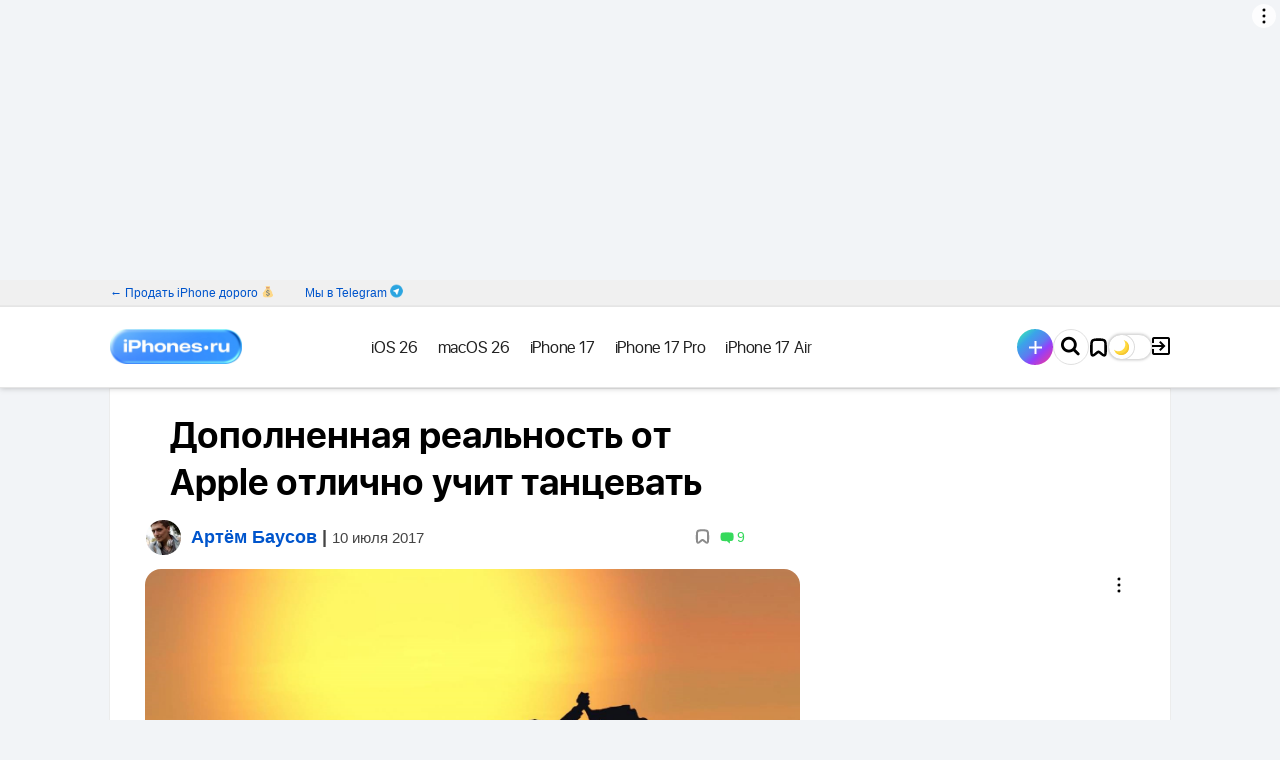

--- FILE ---
content_type: text/html; charset=utf-8
request_url: https://www.google.com/recaptcha/api2/aframe
body_size: -88
content:
<!DOCTYPE HTML><html><head><meta http-equiv="content-type" content="text/html; charset=UTF-8"></head><body><script nonce="Kc33pwHu3wb9sUcgSw_JdA">/** Anti-fraud and anti-abuse applications only. See google.com/recaptcha */ try{var clients={'sodar':'https://pagead2.googlesyndication.com/pagead/sodar?'};window.addEventListener("message",function(a){try{if(a.source===window.parent){var b=JSON.parse(a.data);var c=clients[b['id']];if(c){var d=document.createElement('img');d.src=c+b['params']+'&rc='+(localStorage.getItem("rc::a")?sessionStorage.getItem("rc::b"):"");window.document.body.appendChild(d);sessionStorage.setItem("rc::e",parseInt(sessionStorage.getItem("rc::e")||0)+1);localStorage.setItem("rc::h",'1766005987096');}}}catch(b){}});window.parent.postMessage("_grecaptcha_ready", "*");}catch(b){}</script></body></html>

--- FILE ---
content_type: text/css
request_url: https://www.iphones.ru/wp-content/plugins/wp-favorite-posts/wpfp.css
body_size: -316
content:
.wpfp-hide { display: none; }
.wpfp-img { border: 0; vertical-align: middle; margin-right: 8px; }


--- FILE ---
content_type: image/svg+xml
request_url: https://www.iphones.ru/wp-content/themes/simpla2/images/kruzhok.svg
body_size: 377
content:
<?xml version="1.0" encoding="UTF-8"?>
<svg xmlns="http://www.w3.org/2000/svg" xmlns:xlink="http://www.w3.org/1999/xlink" width="25px" height="25px" viewBox="0 0 25 25" version="1.1">
<g id="surface1">
<path style=" stroke:none;fill-rule:nonzero;fill:rgb(0%,0%,0%);fill-opacity:1;" d="M 12.5 22.65625 C 6.890625 22.65625 2.34375 18.109375 2.34375 12.5 C 2.34375 6.890625 6.890625 2.34375 12.5 2.34375 C 18.109375 2.34375 22.65625 6.890625 22.65625 12.5 C 22.65625 18.109375 18.109375 22.65625 12.5 22.65625 Z M 12.5 3.90625 C 7.753906 3.90625 3.90625 7.753906 3.90625 12.5 C 3.90625 17.246094 7.753906 21.09375 12.5 21.09375 C 17.246094 21.09375 21.09375 17.246094 21.09375 12.5 C 21.09375 7.753906 17.246094 3.90625 12.5 3.90625 Z M 12.5 3.90625 "/>
<path style=" stroke:none;fill-rule:nonzero;fill:rgb(0%,0%,0%);fill-opacity:1;" d="M 12.5 13.28125 C 10.34375 13.28125 8.59375 11.53125 8.59375 9.375 C 8.59375 7.21875 10.34375 5.46875 12.5 5.46875 C 14.65625 5.46875 16.40625 7.21875 16.40625 9.375 C 16.40625 11.53125 14.65625 13.28125 12.5 13.28125 Z M 12.5 7.03125 C 11.207031 7.03125 10.15625 8.082031 10.15625 9.375 C 10.15625 10.667969 11.207031 11.71875 12.5 11.71875 C 13.792969 11.71875 14.84375 10.667969 14.84375 9.375 C 14.84375 8.082031 13.792969 7.03125 12.5 7.03125 Z M 12.5 7.03125 "/>
<path style=" stroke:none;fill-rule:nonzero;fill:rgb(0%,0%,0%);fill-opacity:1;" d="M 19.960938 18.75 C 19.742188 18.75 19.53125 18.660156 19.382812 18.5 C 17.707031 16.671875 15.339844 15.628906 12.859375 15.625 L 12.140625 15.625 C 9.851562 15.621094 7.652344 16.503906 6.007812 18.09375 C 5.691406 18.355469 5.230469 18.328125 4.945312 18.03125 C 4.664062 17.738281 4.65625 17.273438 4.929688 16.96875 C 6.863281 15.097656 9.449219 14.058594 12.140625 14.0625 L 12.859375 14.0625 C 15.773438 14.070312 18.554688 15.292969 20.53125 17.4375 C 20.742188 17.664062 20.796875 17.996094 20.675781 18.28125 C 20.550781 18.566406 20.269531 18.75 19.960938 18.75 Z M 19.960938 18.75 "/>
</g>
</svg>


--- FILE ---
content_type: image/svg+xml
request_url: https://www.iphones.ru/wp-content/plugins/wordpress-social-login/assets/img/tg.svg
body_size: 929
content:
<?xml version="1.0" encoding="UTF-8" standalone="no"?>
<svg
   width="24px"
   height="24px"
   viewBox="0 0 24 24"
   version="1.1"
   id="svg1"
   sodipodi:docname="tg.svg"
   inkscape:version="1.4 (86a8ad7, 2024-10-11)"
   xmlns:inkscape="http://www.inkscape.org/namespaces/inkscape"
   xmlns:sodipodi="http://sodipodi.sourceforge.net/DTD/sodipodi-0.dtd"
   xmlns="http://www.w3.org/2000/svg"
   xmlns:svg="http://www.w3.org/2000/svg">
  <defs
     id="defs1">
    <marker
       markerWidth="24.061695"
       markerHeight="22.251928"
       refX="12.030848"
       refY="11.125964"
       orient="auto"
       id="marker6">
      <rect
         style="fill:#ffffff"
         id="rect6"
         width="24.061695"
         height="22.251928"
         x="0"
         y="0" />
    </marker>
  </defs>
  <sodipodi:namedview
     id="namedview1"
     pagecolor="#ffffff"
     bordercolor="#000000"
     borderopacity="0.25"
     inkscape:showpageshadow="2"
     inkscape:pageopacity="0.0"
     inkscape:pagecheckerboard="0"
     inkscape:deskcolor="#d1d1d1"
     inkscape:zoom="34.383067"
     inkscape:cx="11.18283"
     inkscape:cy="11.124662"
     inkscape:window-width="2560"
     inkscape:window-height="1369"
     inkscape:window-x="-8"
     inkscape:window-y="-8"
     inkscape:window-maximized="1"
     inkscape:current-layer="svg1" />
  <rect
     style="fill:#ffffff"
     id="rect9"
     width="23.99437"
     height="23.99437"
     x="0.029084083"
     y="0.029084083" />
  <rect
     style="fill:#ffffff;stroke-width:0.948051"
     id="rect8"
     width="23.979433"
     height="22.097687"
     x="-6.2247769e-11"
     y="0.035886791"
     ry="0" />
  <rect
     style="fill:#ffffff"
     id="rect3"
     width="24"
     height="20.236502"
     x="4.9798388e-10"
     y="1.8920308" />
  <g
     id="surface1"
     transform="translate(-2.2103903,1.594133)">
    <path
       style="fill:#009ceb;fill-opacity:1;fill-rule:nonzero;stroke:none"
       d="M 22.359375,2.054688 0.625,10.464844 c -0.011719,0.0078 -0.027344,0.01172 -0.039062,0.01953 -0.175782,0.101563 -1.40625,0.851563 0.328124,1.527344 l 0.019532,0.0078 5.175781,1.671875 c 0.078125,0.02344 0.167969,0.01563 0.238281,-0.03125 L 19.183594,5.652344 c 0.03125,-0.019532 0.06641,-0.035156 0.101562,-0.039063 0.179688,-0.03125 0.695313,-0.085937 0.367188,0.328125 -0.367188,0.46875 -9.132813,8.324219 -10.105469,9.195313 -0.058594,0.05078 -0.09375,0.121093 -0.097656,0.195312 l -0.425781,5.0625 c 0,0.105469 0.050781,0.203125 0.132812,0.265625 0.121094,0.07813 0.277344,0.06641 0.382812,-0.02734 l 3.074219,-2.75 c 0.101563,-0.08594 0.25,-0.09375 0.359375,-0.01562 l 5.363282,3.894531 0.01953,0.01172 c 0.128906,0.08203 1.53125,0.894531 1.9375,-0.925782 L 23.996094,3.238281 C 24,3.183594 24.050781,2.570312 23.613281,2.207031 23.152344,1.828125 22.5,2.019531 22.402344,2.039062 c -0.01563,0.00391 -0.03125,0.011719 -0.04297,0.015626 z m 0,0"
       id="path1" />
  </g>
</svg>
